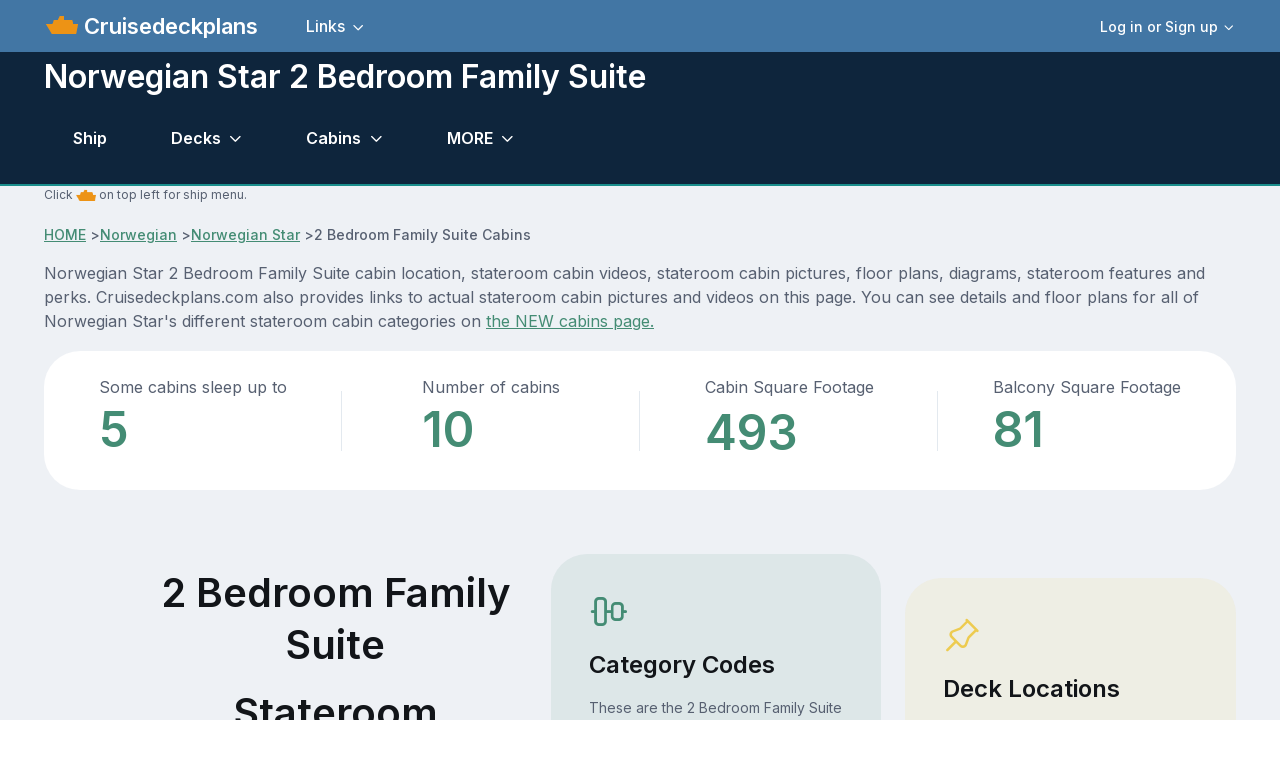

--- FILE ---
content_type: text/html; charset=UTF-8
request_url: https://www.cruisedeckplans.com/ships/category-detail.php?c=776
body_size: 11530
content:
<!DOCTYPE html>
<html lang="en">

<head>
<!-- Google tag (gtag.js) -->
<script async src="https://www.googletagmanager.com/gtag/js?id=G-BTP8HXJ5C2"></script>
<script>
  window.dataLayer = window.dataLayer || [];
  function gtag(){dataLayer.push(arguments);}
  gtag('js', new Date());

  gtag('config', 'G-BTP8HXJ5C2');
</script><!-- member no ad script -->
<script async src="https://cdn.fuseplatform.net/publift/tags/2/3740/fuse.js"></script><meta charset="utf-8">
<!-- SEO Meta Tags-->
<title>Norwegian Star 2 Bedroom Family Suite Details and Pictures</title>
<meta content="All the details for Norwegian Star 2 Bedroom Family Suite stateroom cabin category details including actual pictures and/or videos, diagrams and features." name="description" />
<meta content="Norwegian Star 2 Bedroom Family Suite,2 Bedroom Family Suite stateroom details with pictures, 2 Bedroom Family Suite cabin pictures" name="keywords" />
<link href="https://www.cruisedeckplans.com/ships/category-detail.php?c=776" rel="canonical" />
<meta content="Steve Millay" name="author">
<!-- Viewport-->
<meta content="width=device-width, initial-scale=1" name="viewport">
<!-- Favicon and Touch Icons-->
<link href="../assets/favicon/favicon.ico" rel="icon" sizes="32x32" type="image/png">
<meta content="white" name="theme-color">
<!-- Theme mode-->
<script>
      let mode = window.localStorage.getItem('mode'),
          root = document.getElementsByTagName('html')[0];
      if (mode !== undefined && mode === 'dark') {
        root.classList.add('dark-mode');
      } else {
        root.classList.remove('dark-mode');
      }
</script><!-- BEGIN PAGE LEVEL STYLES --><!-- Import Google Font-->
<link href="https://fonts.googleapis.com" rel="preconnect">
<link crossorigin="" href="https://fonts.gstatic.com" rel="preconnect">
<link id="google-font" href="https://fonts.googleapis.com/css2?family=Inter:wght@400;500;600;700;800&amp;display=swap" rel="stylesheet">
<!-- Vendor styles-->
<link href="../assets/vendor/swiper/swiper-bundle.min.css" media="screen" rel="stylesheet" />
<link href="../assets/vendor/lightgallery/css/lightgallery-bundle.min.css" media="screen" rel="stylesheet" />
<!-- Main Theme Styles + Bootstrap-->
<link href="../assets/css/theme2.min.css" media="screen" rel="stylesheet">
<link href="../assets/css/custom.css" media="screen" rel="stylesheet">
<link rel="stylesheet" href="../assets/bootstrap-icons/font/bootstrap-icons.css">

<link href="../assets/theme/global/scripts/magicthumb2017/magicthumb.css" rel="stylesheet" type="text/css">
<script src="../assets/theme/global/scripts/magicthumb2017/magicthumb.js" type="text/javascript"></script>
<link href="../assets/theme/global/scripts/swipebox-master/src/css/swipebox.css" rel="stylesheet">
<style type="text/css">
/*
SimpleYouTubePlayer
by John E Maddox
*/
/* === media list === */
/* BOF For demo, centers video list on screen */
#mList {
  max-width: 295px;
  margin: auto;
}
 @media screen and (orientation: landscape) and (min-width: 801px) {

#mList {
  max-width: 1600px;
}
}
/* EOF demo */
#mList A {
  margin-bottom:10px;
  width: 245px;
  height: 155px;
  line-height: 155px; /* match height */
  color: #FFF;
  font-weight: bold;
  text-align: center;
  text-decoration: none;
  border: 1px solid #000;
  display: inline-table;
}
/* media list title overlay */
#mList A DIV {
  visibility: visible;
  background: rgba(0, 0, 0, .8);
}
/* On hover actions */
#mList A:hover DIV { visibility: hidden; }
#mList A:hover { border: 1px solid #F00; }
/* === popup media player === */
/* background overlay */
#mPlayer {
  display: none;
  background: rgba(0, 0, 0, .8);
  position: fixed;
  width: 100%;
  height: 100%;
  z-index: 20;
  left: 0;
  top: 0;
}
/* video player */
#mPlayer DIV {
  position: fixed;
  background: #000;
  width: 300px; /* width of YouTube Player */
  height: 250px; /* height of YouTube Player */
  left: 10px; /* 280 is .5(560), centers x axis*/
  top: 100px; /* 157 is .5(315), centers y axis*/
}
/* video player */
 @media screen and (orientation: landscape) and (min-width: 361px) {
#mPlayer DIV {
  position: fixed;
  background: #000;
  width: 560px; /* width of YouTube Player */
  height: 315px; /* height of YouTube Player */
  left: 280px; /* 280 is .5(560), centers x axis*/
  top: 157px; /* 157 is .5(315), centers y axis*/
}
}
/* video player */
 @media screen and (orientation: landscape) and (min-width: 801px) {
#mPlayer DIV {
  position: fixed;
  background: #000;
  width: 560px; /* width of YouTube Player */
  height: 315px; /* height of YouTube Player */
  left: calc(50vw - 280px); /* 280 is .5(560), centers x axis*/
  top: calc(50vh - 157px); /* 157 is .5(315), centers y axis*/
}
}
</style>
<style type="text/css">
.nav {
    --ar-nav-link-active-color: #fff;
    --ar-nav-link-hover-color: #fff;
}
</style>
</head>
<!-- Body-->
<body>
<script src="../assets/theme/global/scripts/wz_tooltip.js" type="text/javascript"></script>
<!-- Page wrapper-->
    <main class="page-wrapper">
      <div>
		  <!-- Header/Navbar --><header class="navbar navbar-expand-lg fixed-top" style="background-color: #4276A4">
	<div class="container">
		<img width="32px" height="32px" alt="ship menu" data-bs-target="#offcanvasship" data-bs-toggle="offcanvas" src="../assets/img/menu3.png" title="Ship Menu">
		<a class="navbar-brand pe-sm-3" href="index.php">&nbsp;Cruisedeckplans</a>
		<!-- User signed in state. Account dropdown on screens > 576px-->		<div class="dropdown nav d-none d-sm-block order-lg-3">
			<a aria-expanded="false" class="nav-link d-flex align-items-center p-0" data-bs-toggle="dropdown" href="#">
			<div class="ps-2">
				<div class="fs-sm dropdown-toggle">
					Log in or Sign up</div>
			</div>
			</a>
			<div class="dropdown-menu dropdown-menu-end my-1" style="padding: 5px">
				<a class="dropdown-item" href="signin.php">
				<i class="ai-login fs-lg opacity-70 me-2"></i>Log in</a>
				<a class="dropdown-item" href="signup.php">
				<i class="ai-login fs-lg opacity-70 me-2"></i>Sign Up</a>
				<div class="dropdown-divider">
				</div>
				<div class="form-check form-switch mode-switch order-lg-2 me-3 me-lg-4 ms-auto" data-bs-toggle="mode">
&nbsp;&nbsp;&nbsp;&nbsp;
					<input id="theme-mode" class="form-check-input" type="checkbox">
					<label class="form-check-label" for="theme-mode">
					<i class="ai-sun fs-lg"></i></label>
					<label class="form-check-label" for="theme-mode">
					<i class="ai-moon fs-lg"></i></label></div>
			</div>
		</div>
		            <button class="navbar-toggler ms-sm-3" type="button" data-bs-toggle="collapse" data-bs-target="#navbarNav"><span class="navbar-toggler-icon"></span></button>
            <nav class="collapse navbar-collapse" id="navbarNav">
              <ul class="navbar-nav navbar-nav-scroll me-auto" style="--ar-scroll-height: 520px;">
				<li class="nav-item dropdown">
				<a aria-expanded="false" class="nav-link dropdown-toggle" data-bs-auto-close="outside" data-bs-toggle="dropdown" href="#">
				Links</a>
				<ul class="dropdown-menu">
					<li><a class="dropdown-item" href="contributor-all.php">Contributors photo pages</a></li>
					<li><a class="dropdown-item" href="nclcabins.php">NCL Staterooms</a></li>
					<li><a class="dropdown-item" href="allships.php">Master ship list</a></li>
					<li><a class="dropdown-item" href="memorylane.php">Old ships</a></li>
					<li><a class="dropdown-item" href="compare.php">Compare Staterooms</a></li>
					<li><a class="dropdown-item" href="compare-ships.php">Compare Ships</a></li>
					<li><a class="dropdown-item" href="blog-home.php">Blogs</a></li>
					<li><a class="dropdown-item" href="contact.php">Contact</a></li>
					<li><a class="dropdown-item" href="about.php">Privacy and Terms</a></li>
					<li><a class="dropdown-item" href="upload-cabin-pics.php">Upload 
					Pictures/Videos</a></li>
					<li><a rel="nofollow" class="dropdown-item" href="../DP/member/">Old Member Site</a></li>
				</ul>
				</li>
								<!-- User signed in state. Account dropdown on screens < 576px-->
				<li class="nav-item dropdown d-sm-none border-top mt-2 pt-2">
				<a aria-expanded="false" class="nav-link" data-bs-toggle="dropdown" href="#">
				<div class="ps-2">
					<div class="fs-sm dropdown-toggle">
						Login or Signup</div>
				</div>
				</a>
				<div class="dropdown-menu">
					<a class="dropdown-item" href="signin.php">Login</a>
					<a class="dropdown-item" href="signup.php">Sign Up</a>
				</div>
				</li>
							</ul>
		</nav>
	</div>
</header>
</div>
<!-- Page content-->
<section class="bg-dark position-relative pt-5" style="border-bottom: 2px; border-bottom-color: #1A8E8C; border-bottom-style: solid">
	<div class="d-none d-dark-mode-block position-absolute top-0 start-0 w-100 h-100" style="background-color: rgba(255,255,255, .02)">
	</div>
	<div class="container dark-mode position-relative zindex-2 pt-2 mb-1 mb-sm-1">
		<div class="row pb-0 mb-sm-0 mb-0">
			<div class="col-lg-10 col-xl-9">
				<h2 class="display6 pb-0 pb-sm-0">Norwegian Star&nbsp;2 Bedroom Family Suite</h2>
			</div>
		</div>
<!-- enter page menu here -->
<!-- Portal form-->
			<!-- Nav tabs -->
			<ul class="nav nav-tabs navbar-expand-lg" role="tablist">
				<li class="nav-item">
				<a class="nav-link" href="Norwegian-Star" tabindex="-1">
				Ship</a> </li>
<li class="nav-item dropdown">
<a aria-expanded="false" class="nav-link dropdown-toggle" data-bs-auto-close="outside" data-bs-toggle="dropdown" href="#">
Decks</a>
<ul class="dropdown-menu">
				
<li><a class="dropdown-item" href="deckbydeck.php?ship=Norwegian-Star&deck=4">Deck 4</a></li>
				
<li><a class="dropdown-item" href="deckbydeck.php?ship=Norwegian-Star&deck=5">Deck 5</a></li>
				
<li><a class="dropdown-item" href="deckbydeck.php?ship=Norwegian-Star&deck=6">Deck 6</a></li>
				
<li><a class="dropdown-item" href="deckbydeck.php?ship=Norwegian-Star&deck=7">Deck 7</a></li>
				
<li><a class="dropdown-item" href="deckbydeck.php?ship=Norwegian-Star&deck=8">Deck 8</a></li>
				
<li><a class="dropdown-item" href="deckbydeck.php?ship=Norwegian-Star&deck=9">Deck 9</a></li>
				
<li><a class="dropdown-item" href="deckbydeck.php?ship=Norwegian-Star&deck=10">Deck 10</a></li>
				
<li><a class="dropdown-item" href="deckbydeck.php?ship=Norwegian-Star&deck=11">Deck 11</a></li>
				
<li><a class="dropdown-item" href="deckbydeck.php?ship=Norwegian-Star&deck=12">Deck 12</a></li>
				
<li><a class="dropdown-item" href="deckbydeck.php?ship=Norwegian-Star&deck=13">Deck 13</a></li>
				
<li><a class="dropdown-item" href="deckbydeck.php?ship=Norwegian-Star&deck=14">Deck 14</a></li>
</ul>
</li>
<li class="nav-item dropdown">
<a aria-expanded="false" class="nav-link dropdown-toggle" data-bs-auto-close="outside" data-bs-toggle="dropdown" href="#">
Cabins</a>
<ul class="dropdown-menu">
<li><a class="dropdown-item" href="cabins.php?ship=Norwegian-Star">Click here for ALL</a></li>
				
<li><a class="dropdown-item" href="category-detail.php?ship=Norwegian-Star&c=784">Interior</a></li>
				
<li><a class="dropdown-item" href="category-detail.php?ship=Norwegian-Star&c=783">Oceanview</a></li>
				
<li><a class="dropdown-item" href="category-detail.php?ship=Norwegian-Star&c=782">Balcony</a></li>
				
<li><a class="dropdown-item" href="category-detail.php?ship=Norwegian-Star&c=778">Club Suite</a></li>
				
<li><a class="dropdown-item" href="category-detail.php?ship=Norwegian-Star&c=781">Family Suite</a></li>
				
<li><a class="dropdown-item" href="category-detail.php?ship=Norwegian-Star&c=780">Family Suite with balcony</a></li>
				
<li><a class="dropdown-item" href="category-detail.php?ship=Norwegian-Star&c=777">Penthouse</a></li>
				
<li><a class="dropdown-item" href="category-detail.php?ship=Norwegian-Star&c=776">2 Bedroom Family Suite</a></li>
				
<li><a class="dropdown-item" href="category-detail.php?ship=Norwegian-Star&c=775">Owners Suite</a></li>
				
<li><a class="dropdown-item" href="category-detail.php?ship=Norwegian-Star&c=779">Deluxe Owner Suite</a></li>
				
<li><a class="dropdown-item" href="category-detail.php?ship=Norwegian-Star&c=774">Garden Villa</a></li>
</ul>
</li>				
<!-- other drop down-->
<li class="nav-item dropdown">
<a aria-expanded="false" class="nav-link dropdown-toggle" data-bs-auto-close="outside" data-bs-toggle="dropdown" title="Other Cruisedeckplans.com features" href="#">
MORE</a>
<ul class="dropdown-menu">		
<li><a class="dropdown-item" href="info.php?ship=Norwegian-Star">Ship info and tracking</a></li>
<li><a class="dropdown-item" href="pictures.php?ship=Norwegian-Star">Ship Pics</a></li>
<li><a class="dropdown-item" href="dragdeck.php?ship=Norwegian-Star&zoom=1">Drag Decks</a></li>
<li><a class="dropdown-item" href="cabin-check.php?ship=Norwegian-Star">Cabin Check</a></li>
<!-- start obstructed view menu item -->
<li><a class="dropdown-item" href="packgoprint-all.php?ship=Norwegian-Star" target="_blank">Deck PDF</a></li>
</ul>
</li>
<!-- end other drop down -->
			</ul>
			<!-- Tabs content -->
<!-- end page menu here -->		
	</div>
</section>
<section class="container">
	<p class="fs-xs">Click
	<img alt="ship icon" height="20" src="../assets/img/menu3.png" width="20"> on top 
	left for ship menu. </p>
				<!-- Breadcrumb-->
				<nav aria-label="breadcrumb">
					<ol class="pt-0 pb-0 breadcrumb">
						<li><a href="index.php">HOME</a></li>&nbsp;>
						<li><a href="cruiseline.php?line=Norwegian">Norwegian</a></li>&nbsp;>
						<li><a href="Norwegian-Star">Norwegian Star</a></li>&nbsp;>
						<li aria-current="page" class="active">2 Bedroom Family Suite Cabins</li>
					</ol>
				</nav>	
	<p>Norwegian Star 2 Bedroom Family Suite cabin location, stateroom cabin videos, stateroom cabin pictures, floor plans, diagrams, stateroom features and perks.  Cruisedeckplans.com also provides
	links to actual stateroom cabin pictures and videos on this page.  You can see details and floor plans for all of Norwegian Star's different stateroom cabin categories on <a href="cabins.php?ship=Norwegian-Star">the NEW cabins page.</a></p>
</section>										
      <!-- Stats-->
      <section class="container">
        <div class="bg-light rounded-5">
          <div class="row row-cols-2 row-cols-md-4 g-0">
            <div class="col d-md-flex justify-content-center text-center text-md-start position-relative">
              <div class="position-absolute top-50 end-0 translate-middle-y border-end" style="height: 60px;"></div>
              <div class="p-3 px-sm-0 py-sm-4">
                <span>Some cabins sleep up to</span><div class="h2 display-5 text-primary mb-0">5</div>
              </div>
            </div>
            <div class="col d-md-flex justify-content-center text-center text-md-start position-relative">
              <div class="position-absolute top-50 end-0 translate-middle-y border-end d-none d-md-block" style="height: 60px;"></div>
              <div class="p-3 px-sm-0 py-sm-4">
                <span>Number of cabins</span><div class="h2 display-5 text-primary mb-0">10</div>
              </div>
            </div>
            <div class="col d-md-flex justify-content-center text-center text-md-start position-relative">
              <div class="position-absolute top-50 end-0 translate-middle-y border-end" style="height: 60px;"></div>
              <div class="p-3 px-sm-0 py-sm-4">
                <span>Cabin Square Footage</span><div class="h6 display-5 text-primary mb-0">493</div>
              </div>
            </div>
            <div class="col d-md-flex justify-content-center text-center text-md-start position-relative">
              <div class="p-3 px-sm-0 py-sm-4">
                <span>Balcony Square Footage</span><div class="h2 display-5 text-primary mb-0">81</div>
              </div>
            </div>
            
          </div>
        </div>
      </section>
<!-- end stats-->
<!-- new section here-->
<!-- Services -->
<section class="container py-2 my-md-2 my-lg-3 my-xl-4 my-xxl-5">
	<div class="row align-items-center py-1 py-sm-3 py-md-4 my-lg-2">
		<div class="col-lg-4 offset-xl-1">
			<h2 class="h1 text-center">2 Bedroom Family Suite</h2>
			<h2 class="h1 text-center">Stateroom Features</h2>
			<!-- Show on screens > 992px -->
<ul class="list-unstyled d-lg-block pb-3 mb-3 mb-lg-4">
<li class="d-flex pt-2">
<i class="ai-check-alt fs-4 text-primary mt-n1 me-2"></i>Private balcony</li>				
<li class="d-flex pt-2">
<i class="ai-check-alt fs-4 text-primary mt-n1 me-2"></i>Living room</li>				
<li class="d-flex pt-2">
<i class="ai-check-alt fs-4 text-primary mt-n1 me-2"></i>Mini-bar</li>				
<li class="d-flex pt-2">
<i class="ai-check-alt fs-4 text-primary mt-n1 me-2"></i>Dining area</li>				
<li class="d-flex pt-2">
<i class="ai-check-alt fs-4 text-primary mt-n1 me-2"></i>Refrigerator</li>				
<li class="d-flex pt-2">
<i class="ai-check-alt fs-4 text-primary mt-n1 me-2"></i>CD/DVD player, television, safe</li>				
<li class="d-flex pt-2">
<i class="ai-check-alt fs-4 text-primary mt-n1 me-2"></i>Separate bedroom with queen-sized bed</li>				
<li class="d-flex pt-2">
<i class="ai-check-alt fs-4 text-primary mt-n1 me-2"></i>Luxury bathroom with whirlpool tub and separate shower</li>				
<li class="d-flex pt-2">
<i class="ai-check-alt fs-4 text-primary mt-n1 me-2"></i>Second smaller bedroom with bath and shower</li>				
<li class="d-flex pt-2">
<i class="ai-check-alt fs-4 text-primary mt-n1 me-2"></i>Hairdryer</li>				
</ul>
			<a class="btn btn-primary d-none d-lg-inline-flex" href="cabin-pick.php?c=776" title="Click for cabins in this category we have pics/videos for">List of cabins with pictures</a> </div>
		<div class="col-lg-8 col-xl-7 col-xxl-6">
			<div class="row row-cols-1 row-cols-sm-2">
				<div class="col">
					<div class="card border-0 bg-primary bg-opacity-10">
						<div class="card-body">
						<i class="ai-vertical-align-center fs-1 text-primary d-block mb-3"></i>
							<h3 class="h4">Category Codes</h3>
							<p class="fs-sm">These are the 2 Bedroom Family Suite category codes the cruise lines uses to define the cabin type.  Typically lists most desirable first.<br>
<br><p style="color: black; text-align: center; float: left; min-width: 75px; background-image: url('../DP/ships/Norwegian-Star/images/CS4.gif')">
<a style="color: black" title="Category S4: 2-Bedroom Family Suite with Balcony">S4</a></p><p>&nbsp;&nbsp;&nbsp;2-Bedroom Family Suite with Balcony</p>
</p>
						</div>
					</div>
					<div class="card border-0 bg-info bg-opacity-10 mt-4">
						<div class="card-body">
							<i class="ai-gift fs-1 text-info d-block mb-3">
							</i>
							<h3 class="h4">Perks</h3>
							<p class="fs-sm">
 Butler Service / Concierge Service / Priority Check In / Priority Debarkation / Priority Tender Boarding / Welcome Champagne / Thick Cotton Robes / Pillow Menu / Espresso & Cappuccino machine / Special suite menus / Bliss collection pillow-top mattress / Treats delivered to door every night /<!--end perks-->
</p>
						</div>
					</div>
				</div>
				<div class="col pt-lg-3">
					<div class="card border-0 bg-warning bg-opacity-10 mt-2 mt-sm-0 mt-lg-2">
						<div class="card-body">
						<i class="ai-pin fs-1 text-warning d-block mb-3"></i>
							<h3 class="h4">Deck Locations</h3>							
Listing of decks with 2 Bedroom Family Suite cabins and category codes available on those decks:<br><p><a title="click to go to deck page" href="deckbydeck.php?ship=Norwegian-Star&deck=11">Deck 11</a>&nbsp;</p>
<p style="color:black;text-align:center;float:left;background-image:url('../DP/ships/Norwegian-Star/images/CS4.gif')"><a style="color:black">S4&nbsp;</a></p>
<p style="clear:left"></p>  							
						</div>
					</div>
   
					
					
					
					
				</div>
			</div>
		</div>
	</div>
</section>
<!-- member no ad script -->

<section class="container">
<div class="justify-content-center" style="min-height:260px">
<!-- GAM 71161633/CRSDCKPLNS_cruisedeckplans/f_hrec_1 -->
<div data-fuse="23198186668"></div>
<!-- GAM 71161633/CRSDCKPLNS_cruisedeckplans/f_mrec_1 -->
<div data-fuse="23198186503"></div>
</div>
</section><br>
<br>
<section class="container">
<div class="card border-0">
  <div class="card-body" style="padding-left:5px;padding-right:5px">
  <h2>2 Bedroom Family Suite Typical Floor Plans</h2>
  <i>Floor plans may not represent actual stateroom.  Click to zoom.</i><br>
<div style="float:left;padding:5px"><b>2 Bedroom Family Suite with Balcony</b><br><a class="MagicThumb" href="../assets/floors/2/web/1008-1.webp" onerror="this.onerror=null; this.src='../../assets/floors/2/org/1008-1.jpg'"data-options="lazyLoad:true;expandAlign:image;buttons:off;expandTrigger:click;hint:off">
<img width="250px" class="maindiagramx" src="../assets/floors/2/webp-sm/1008-1.webp" onerror="this.onerror=null; this.src='../../assets/floors/2/thb/1008-1.jpg'" alt="Norwegian Star Penthouse Larger Layout" title="Norwegian Star Penthouse Larger Layout"></a></div>

</div></div>
</section><br><br><br>

<!-- end new section -->
						
<!-- end details --><br><br>
<!-- cabin pictures -->
<section class="container">

<!-- Alternative card style: no border + gray background -->
<div class="card border-0 bg-secondary">
  <div class="card-body" style="padding-left:5px;padding-right:5px">
    <h4 class="card-title">Norwegian Star&nbsp;2 Bedroom Family Suite pictures</h4>
    <p class="card-text">These are up to 30 newest stateroom pictures from our collection of cabin pictures.  Click on images below for larger image and slide show. <br><a href="cabin-pick.php?c=776">For specific cabin pictures and videos click here.</a>
    <br>
    <!-- member no ad script -->

    
    
    <br>
<a href="../DP/cabinpics/446/web/NorPen110-24301-1767020883.webp" alt="Penthouse Larger Stateroom Picture 1" title="2 Bedroom Family Suite Stateroom Picture  1 Photo courtesy of Laura W Mullinax. (Use arrow keys to scroll)" class="swipebox" rel="Norwegian Star">
<img alt="Penthouse Larger Stateroom Picture" title="2 Bedroom Family Suite Stateroom Picture  1 Photo courtesy of Laura W Mullinax." src="../DP/cabinpics/446/thb/NorPen110-24301-1767020883.jpg" width="135px" height="90px"></a>
<a href="../DP/cabinpics/446/web/NorPen110-84512-1767020882.webp" alt="Penthouse Larger Stateroom Picture 2" title="2 Bedroom Family Suite Stateroom Picture  2 Photo courtesy of Laura W Mullinax. (Use arrow keys to scroll)" class="swipebox" rel="Norwegian Star">
<img alt="Penthouse Larger Stateroom Picture" title="2 Bedroom Family Suite Stateroom Picture  2 Photo courtesy of Laura W Mullinax." src="../DP/cabinpics/446/thb/NorPen110-84512-1767020882.jpg" width="135px" height="90px"></a>
<a href="../DP/cabinpics/446/web/NorPen110-77319-1767020881.webp" alt="Penthouse Larger Stateroom Picture 3" title="2 Bedroom Family Suite Stateroom Picture  3 Photo courtesy of Laura W Mullinax. (Use arrow keys to scroll)" class="swipebox" rel="Norwegian Star">
<img alt="Penthouse Larger Stateroom Picture" title="2 Bedroom Family Suite Stateroom Picture  3 Photo courtesy of Laura W Mullinax." src="../DP/cabinpics/446/thb/NorPen110-77319-1767020881.jpg" width="135px" height="90px"></a>
<a href="../DP/cabinpics/446/web/NorPen110-71437-1767020880.webp" alt="Penthouse Larger Stateroom Picture 4" title="2 Bedroom Family Suite Stateroom Picture  4 Photo courtesy of Laura W Mullinax. (Use arrow keys to scroll)" class="swipebox" rel="Norwegian Star">
<img alt="Penthouse Larger Stateroom Picture" title="2 Bedroom Family Suite Stateroom Picture  4 Photo courtesy of Laura W Mullinax." src="../DP/cabinpics/446/thb/NorPen110-71437-1767020880.jpg" width="135px" height="90px"></a>
<a href="../DP/cabinpics/446/web/NorPen110-81451-1767020880.webp" alt="Penthouse Larger Stateroom Picture 5" title="2 Bedroom Family Suite Stateroom Picture  5 Photo courtesy of Laura W Mullinax. (Use arrow keys to scroll)" class="swipebox" rel="Norwegian Star">
<img alt="Penthouse Larger Stateroom Picture" title="2 Bedroom Family Suite Stateroom Picture  5 Photo courtesy of Laura W Mullinax." src="../DP/cabinpics/446/thb/NorPen110-81451-1767020880.jpg" width="135px" height="90px"></a>
<a href="../DP/cabinpics/446/web/NorPen110-23570-1767020879.webp" alt="Penthouse Larger Stateroom Picture 6" title="2 Bedroom Family Suite Stateroom Picture  6 Photo courtesy of Laura W Mullinax. (Use arrow keys to scroll)" class="swipebox" rel="Norwegian Star">
<img alt="Penthouse Larger Stateroom Picture" title="2 Bedroom Family Suite Stateroom Picture  6 Photo courtesy of Laura W Mullinax." src="../DP/cabinpics/446/thb/NorPen110-23570-1767020879.jpg" width="135px" height="90px"></a>
<a href="../DP/cabinpics/446/web/NorPen110-47477-1767020878.webp" alt="Penthouse Larger Stateroom Picture 7" title="2 Bedroom Family Suite Stateroom Picture  7 Photo courtesy of Laura W Mullinax. (Use arrow keys to scroll)" class="swipebox" rel="Norwegian Star">
<img alt="Penthouse Larger Stateroom Picture" title="2 Bedroom Family Suite Stateroom Picture  7 Photo courtesy of Laura W Mullinax." src="../DP/cabinpics/446/thb/NorPen110-47477-1767020878.jpg" width="135px" height="90px"></a>
<a href="../DP/cabinpics/446/web/NorPen110-36379-1767020877.webp" alt="Penthouse Larger Stateroom Picture 8" title="2 Bedroom Family Suite Stateroom Picture  8 Photo courtesy of Laura W Mullinax. (Use arrow keys to scroll)" class="swipebox" rel="Norwegian Star">
<img alt="Penthouse Larger Stateroom Picture" title="2 Bedroom Family Suite Stateroom Picture  8 Photo courtesy of Laura W Mullinax." src="../DP/cabinpics/446/thb/NorPen110-36379-1767020877.jpg" width="135px" height="90px"></a>
<a href="../DP/cabinpics/446/web/NorPen110-7372-1767020876.webp" alt="Penthouse Larger Stateroom Picture 9" title="2 Bedroom Family Suite Stateroom Picture  9 Photo courtesy of Laura W Mullinax. (Use arrow keys to scroll)" class="swipebox" rel="Norwegian Star">
<img alt="Penthouse Larger Stateroom Picture" title="2 Bedroom Family Suite Stateroom Picture  9 Photo courtesy of Laura W Mullinax." src="../DP/cabinpics/446/thb/NorPen110-7372-1767020876.jpg" width="135px" height="90px"></a>
<a href="../DP/cabinpics/446/web/NorPen110-29114-1767020875.webp" alt="Penthouse Larger Stateroom Picture 10" title="2 Bedroom Family Suite Stateroom Picture  10 Photo courtesy of Laura W Mullinax. (Use arrow keys to scroll)" class="swipebox" rel="Norwegian Star">
<img alt="Penthouse Larger Stateroom Picture" title="2 Bedroom Family Suite Stateroom Picture  10 Photo courtesy of Laura W Mullinax." src="../DP/cabinpics/446/thb/NorPen110-29114-1767020875.jpg" width="135px" height="90px"></a>
<a href="../DP/cabinpics/446/web/NorPen110-15439-1767020874.webp" alt="Penthouse Larger Stateroom Picture 11" title="2 Bedroom Family Suite Stateroom Picture  11 Photo courtesy of Laura W Mullinax. (Use arrow keys to scroll)" class="swipebox" rel="Norwegian Star">
<img alt="Penthouse Larger Stateroom Picture" title="2 Bedroom Family Suite Stateroom Picture  11 Photo courtesy of Laura W Mullinax." src="../DP/cabinpics/446/thb/NorPen110-15439-1767020874.jpg" width="135px" height="90px"></a>
<a href="../DP/cabinpics/446/web/NorPen110-87896-1767020874.webp" alt="Penthouse Larger Stateroom Picture 12" title="2 Bedroom Family Suite Stateroom Picture  12 Photo courtesy of Laura W Mullinax. (Use arrow keys to scroll)" class="swipebox" rel="Norwegian Star">
<img alt="Penthouse Larger Stateroom Picture" title="2 Bedroom Family Suite Stateroom Picture  12 Photo courtesy of Laura W Mullinax." src="../DP/cabinpics/446/thb/NorPen110-87896-1767020874.jpg" width="135px" height="90px"></a>
<a href="../DP/cabinpics/446/web/NorPen110-80614-1767020873.webp" alt="Penthouse Larger Stateroom Picture 13" title="2 Bedroom Family Suite Stateroom Picture  13 Photo courtesy of Laura W Mullinax. (Use arrow keys to scroll)" class="swipebox" rel="Norwegian Star">
<img alt="Penthouse Larger Stateroom Picture" title="2 Bedroom Family Suite Stateroom Picture  13 Photo courtesy of Laura W Mullinax." src="../DP/cabinpics/446/thb/NorPen110-80614-1767020873.jpg" width="135px" height="90px"></a>
<a href="../DP/cabinpics/446/web/NorPen110-23987-1767020872.webp" alt="Penthouse Larger Stateroom Picture 14" title="2 Bedroom Family Suite Stateroom Picture  14 Photo courtesy of Laura W Mullinax. (Use arrow keys to scroll)" class="swipebox" rel="Norwegian Star">
<img alt="Penthouse Larger Stateroom Picture" title="2 Bedroom Family Suite Stateroom Picture  14 Photo courtesy of Laura W Mullinax." src="../DP/cabinpics/446/thb/NorPen110-23987-1767020872.jpg" width="135px" height="90px"></a>
<a href="../DP/cabinpics/446/web/NorPen110-7880-1767020871.webp" alt="Penthouse Larger Stateroom Picture 15" title="2 Bedroom Family Suite Stateroom Picture  15 Photo courtesy of Laura W Mullinax. (Use arrow keys to scroll)" class="swipebox" rel="Norwegian Star">
<img alt="Penthouse Larger Stateroom Picture" title="2 Bedroom Family Suite Stateroom Picture  15 Photo courtesy of Laura W Mullinax." src="../DP/cabinpics/446/thb/NorPen110-7880-1767020871.jpg" width="135px" height="90px"></a>
<a href="../DP/cabinpics/446/web/NorPen110-16819-1767020870.webp" alt="Penthouse Larger Stateroom Picture 16" title="2 Bedroom Family Suite Stateroom Picture  16 Photo courtesy of Laura W Mullinax. (Use arrow keys to scroll)" class="swipebox" rel="Norwegian Star">
<img alt="Penthouse Larger Stateroom Picture" title="2 Bedroom Family Suite Stateroom Picture  16 Photo courtesy of Laura W Mullinax." src="../DP/cabinpics/446/thb/NorPen110-16819-1767020870.jpg" width="135px" height="90px"></a>
<a href="../DP/cabinpics/446/web/NorPen110-99578-1767020869.webp" alt="Penthouse Larger Stateroom Picture 17" title="2 Bedroom Family Suite Stateroom Picture  17 Photo courtesy of Laura W Mullinax. (Use arrow keys to scroll)" class="swipebox" rel="Norwegian Star">
<img alt="Penthouse Larger Stateroom Picture" title="2 Bedroom Family Suite Stateroom Picture  17 Photo courtesy of Laura W Mullinax." src="../DP/cabinpics/446/thb/NorPen110-99578-1767020869.jpg" width="135px" height="90px"></a>
<a href="../DP/cabinpics/446/web/NorPen110-74738-1767020869.webp" alt="Penthouse Larger Stateroom Picture 18" title="2 Bedroom Family Suite Stateroom Picture  18 Photo courtesy of Laura W Mullinax. (Use arrow keys to scroll)" class="swipebox" rel="Norwegian Star">
<img alt="Penthouse Larger Stateroom Picture" title="2 Bedroom Family Suite Stateroom Picture  18 Photo courtesy of Laura W Mullinax." src="../DP/cabinpics/446/thb/NorPen110-74738-1767020869.jpg" width="135px" height="90px"></a>
<a href="../DP/cabinpics/412/web/NorPen115-19537-1741549932.webp" alt="Penthouse Larger Stateroom Picture 19" title="2 Bedroom Family Suite Stateroom Picture  19 Photo courtesy of Angel Meinecke. (Use arrow keys to scroll)" class="swipebox" rel="Norwegian Star">
<img alt="Penthouse Larger Stateroom Picture" title="2 Bedroom Family Suite Stateroom Picture  19 Photo courtesy of Angel Meinecke." src="../DP/cabinpics/412/thb/NorPen115-19537-1741549932.jpg" width="135px" height="90px"></a>
<a href="../DP/cabinpics/412/web/NorPen115-85565-1741549919.webp" alt="Penthouse Larger Stateroom Picture 20" title="2 Bedroom Family Suite Stateroom Picture  20 Photo courtesy of Angel Meinecke. (Use arrow keys to scroll)" class="swipebox" rel="Norwegian Star">
<img alt="Penthouse Larger Stateroom Picture" title="2 Bedroom Family Suite Stateroom Picture  20 Photo courtesy of Angel Meinecke." src="../DP/cabinpics/412/thb/NorPen115-85565-1741549919.jpg" width="135px" height="90px"></a>
<a href="../DP/cabinpics/412/web/NorPen115-55293-1741549909.webp" alt="Penthouse Larger Stateroom Picture 21" title="2 Bedroom Family Suite Stateroom Picture  21 Photo courtesy of Angel Meinecke. (Use arrow keys to scroll)" class="swipebox" rel="Norwegian Star">
<img alt="Penthouse Larger Stateroom Picture" title="2 Bedroom Family Suite Stateroom Picture  21 Photo courtesy of Angel Meinecke." src="../DP/cabinpics/412/thb/NorPen115-55293-1741549909.jpg" width="135px" height="90px"></a>
<a href="../DP/cabinpics/412/web/NorPen115-28620-1741549901.webp" alt="Penthouse Larger Stateroom Picture 22" title="2 Bedroom Family Suite Stateroom Picture  22 Photo courtesy of Angel Meinecke. (Use arrow keys to scroll)" class="swipebox" rel="Norwegian Star">
<img alt="Penthouse Larger Stateroom Picture" title="2 Bedroom Family Suite Stateroom Picture  22 Photo courtesy of Angel Meinecke." src="../DP/cabinpics/412/thb/NorPen115-28620-1741549901.jpg" width="135px" height="90px"></a>
<a href="../DP/cabinpics/412/web/NorPen115-1395-1741549891.webp" alt="Penthouse Larger Stateroom Picture 23" title="2 Bedroom Family Suite Stateroom Picture  23 Photo courtesy of Angel Meinecke. (Use arrow keys to scroll)" class="swipebox" rel="Norwegian Star">
<img alt="Penthouse Larger Stateroom Picture" title="2 Bedroom Family Suite Stateroom Picture  23 Photo courtesy of Angel Meinecke." src="../DP/cabinpics/412/thb/NorPen115-1395-1741549891.jpg" width="135px" height="90px"></a>
<a href="../DP/cabinpics/412/web/NorPen115-5989-1741549883.webp" alt="Penthouse Larger Stateroom Picture 24" title="2 Bedroom Family Suite Stateroom Picture  24 Photo courtesy of Angel Meinecke. (Use arrow keys to scroll)" class="swipebox" rel="Norwegian Star">
<img alt="Penthouse Larger Stateroom Picture" title="2 Bedroom Family Suite Stateroom Picture  24 Photo courtesy of Angel Meinecke." src="../DP/cabinpics/412/thb/NorPen115-5989-1741549883.jpg" width="135px" height="90px"></a>
<a href="../DP/cabinpics/412/web/NorPen115-36262-1741549875.webp" alt="Penthouse Larger Stateroom Picture 25" title="2 Bedroom Family Suite Stateroom Picture  25 Photo courtesy of Angel Meinecke. (Use arrow keys to scroll)" class="swipebox" rel="Norwegian Star">
<img alt="Penthouse Larger Stateroom Picture" title="2 Bedroom Family Suite Stateroom Picture  25 Photo courtesy of Angel Meinecke." src="../DP/cabinpics/412/thb/NorPen115-36262-1741549875.jpg" width="135px" height="90px"></a>
<a href="../DP/cabinpics/412/web/NorPen115-45701-1741549866.webp" alt="Penthouse Larger Stateroom Picture 26" title="2 Bedroom Family Suite Stateroom Picture  26 Photo courtesy of Angel Meinecke. (Use arrow keys to scroll)" class="swipebox" rel="Norwegian Star">
<img alt="Penthouse Larger Stateroom Picture" title="2 Bedroom Family Suite Stateroom Picture  26 Photo courtesy of Angel Meinecke." src="../DP/cabinpics/412/thb/NorPen115-45701-1741549866.jpg" width="135px" height="90px"></a>
<a href="../DP/cabinpics/412/web/NorPen115-45917-1741549858.webp" alt="Penthouse Larger Stateroom Picture 27" title="2 Bedroom Family Suite Stateroom Picture  27 Photo courtesy of Angel Meinecke. (Use arrow keys to scroll)" class="swipebox" rel="Norwegian Star">
<img alt="Penthouse Larger Stateroom Picture" title="2 Bedroom Family Suite Stateroom Picture  27 Photo courtesy of Angel Meinecke." src="../DP/cabinpics/412/thb/NorPen115-45917-1741549858.jpg" width="135px" height="90px"></a>
<a href="../DP/cabinpics/412/web/NorPen115-78274-1741549850.webp" alt="Penthouse Larger Stateroom Picture 28" title="2 Bedroom Family Suite Stateroom Picture  28 Photo courtesy of Angel Meinecke. (Use arrow keys to scroll)" class="swipebox" rel="Norwegian Star">
<img alt="Penthouse Larger Stateroom Picture" title="2 Bedroom Family Suite Stateroom Picture  28 Photo courtesy of Angel Meinecke." src="../DP/cabinpics/412/thb/NorPen115-78274-1741549850.jpg" width="135px" height="90px"></a>
<a href="../DP/cabinpics/412/web/NorPen115-15973-1741549842.webp" alt="Penthouse Larger Stateroom Picture 29" title="2 Bedroom Family Suite Stateroom Picture  29 Photo courtesy of Angel Meinecke. (Use arrow keys to scroll)" class="swipebox" rel="Norwegian Star">
<img alt="Penthouse Larger Stateroom Picture" title="2 Bedroom Family Suite Stateroom Picture  29 Photo courtesy of Angel Meinecke." src="../DP/cabinpics/412/thb/NorPen115-15973-1741549842.jpg" width="135px" height="90px"></a>
<a href="../DP/cabinpics/412/web/NorPen115-85800-1741549835.webp" alt="Penthouse Larger Stateroom Picture 30" title="2 Bedroom Family Suite Stateroom Picture  30 Photo courtesy of Angel Meinecke. (Use arrow keys to scroll)" class="swipebox" rel="Norwegian Star">
<img alt="Penthouse Larger Stateroom Picture" title="2 Bedroom Family Suite Stateroom Picture  30 Photo courtesy of Angel Meinecke." src="../DP/cabinpics/412/thb/NorPen115-85800-1741549835.jpg" width="135px" height="90px"></a>
  </p>
  </div>
</div><br>
</section>
<!-- end cabin pics -->
<!-- remove section below for members -->
<!-- member no ad script -->
<section class="container">
<div class="justify-content-center" style="min-height:260px">
<!-- GAM 71161633/CRSDCKPLNS_cruisedeckplans/f_hrec_2 -->
<div data-fuse="23198107068"></div></div>
</section><br><br>

<!-- videos -->
<section class="container">
<!-- Alternative card style: no border + gray background -->
<div class="card border-0 bg-secondary">
  <div class="card-body">
    <h4 class="card-title">Norwegian Star&nbsp;2 Bedroom Family Suite stateroom videos</h4>
    <p class="card-text">Scroll over cabin (stateroom) tiles below to click and watch videos.  Cruisedeckplans.com shows up to 10 of the most recent videos added to our collection on
    this page. Be sure to click the link in the section below to see other cabins we have videos for.
    The date shown is the date video was published.  Use this to see decor changes.</p><br>
<div id="mList">							
	
	<a href="https://www.youtube.com/watch?v=e6dUErYF4iY" style="background: url('https://img.youtube.com/vi/e6dUErYF4iY/mqdefault.jpg')">
	<div style="line-height:80px">Cabin 11560<br>(Apr 2018)</div>
	</a>
	
	<a href="https://www.youtube.com/watch?v=MFivgILM3dw" style="background: url('https://img.youtube.com/vi/MFivgILM3dw/mqdefault.jpg')">
	<div style="line-height:80px">Cabin 11030<br>(Jan 2018)</div>
	</a>
	
	<a href="https://www.youtube.com/watch?v=j_gtgs-oOh8" style="background: url('https://img.youtube.com/vi/j_gtgs-oOh8/mqdefault.jpg')">
	<div style="line-height:80px">Cabin 11010<br>(Apr 2012)</div>
	</a>
	
	<a href="https://www.youtube.com/watch?v=hefT-3OuqdQ" style="background: url('https://img.youtube.com/vi/hefT-3OuqdQ/mqdefault.jpg')">
	<div style="line-height:80px">Cabin 11560<br>(Sep 2011)</div>
	</a>
	
	<a href="https://www.youtube.com/watch?v=_YgrZYnpQHM" style="background: url('https://img.youtube.com/vi/_YgrZYnpQHM/mqdefault.jpg')">
	<div style="line-height:80px">Cabin 11060<br>(Jul 2012)</div>
	</a>
	
	<a href="https://www.youtube.com/watch?v=1SEC8dzADtE" style="background: url('https://img.youtube.com/vi/1SEC8dzADtE/mqdefault.jpg')">
	<div style="line-height:80px">Cabin 11530<br>(Apr 2014)</div>
	</a>
	
	<a href="https://www.youtube.com/watch?v=6qbQY9bgC_s" style="background: url('https://img.youtube.com/vi/6qbQY9bgC_s/mqdefault.jpg')">
	<div style="line-height:80px">Cabin 11050<br>(Dec 2012)</div>
	</a>
	
	<a href="https://www.youtube.com/watch?v=J3BROjIv59M" style="background: url('https://img.youtube.com/vi/J3BROjIv59M/mqdefault.jpg')">
	<div style="line-height:80px">Cabin 11530<br>(May 2012)</div>
	</a>
</div><div id="mPlayer"><div></div></div>
  </div>
</div><br><br>
</section>
<!-- end videos -->
<section class="container">
<!-- cabin pic link code -->	
<div class="card bg-info overflow-hidden py-2 py-sm-3 py-md-4 mb-sm-2 mb-md-4">
          <div class="bg-dark position-absolute top-0 start-0 w-100 h-100 opacity-5"></div>
          <div class="position-absolute top-0 start-0 w-100 h-100 opacity-15" style="background-image: url(../assets/img/landing/conference/noise.png); mix-blend-mode: soft-light;"></div>
          <div class="card-body position-relative d-sm-flex align-items-center justify-content-between zindex-2 text-center">
            <div class="d-md-flex align-items-center pe-md-4">
              <div class="d-none d-md-block text-warning flex-shrink-0 me-3">
                <svg width="24" height="24" viewBox="0 0 24 24" fill="currentColor" xmlns="http://www.w3.org/2000/svg">
                  <path d="M12 0L12.6798 4.12733C13.2879 7.81883 16.1812 10.7121 19.8727 11.3202L24 12L19.8727 12.6798C16.1812 13.2879 13.2879 16.1812 12.6798 19.8727L12 24L11.3202 19.8727C10.7121 16.1812 7.81882 13.2879 4.12733 12.6798L0 12L4.12733 11.3202C7.81883 10.7121 10.7121 7.81882 11.3202 4.12733L12 0Z"></path>
                </svg>
              </div>
              <h2 class="text-light pb-1 pb-md-0 mb-md-0">Looking for specific 2 Bedroom Family Suite cabins with pics/videos?</h2>
            </div><a class="btn btn-lg btn-primary me-xl-4" href="cabin-pick.php?c=776">Click Here</a>
          </div>
        </div>
<!-- end cabin link code here -->

<!-- Center aligned -->
<div class="card text-center">
  <div class="card-body">
    <h4 class="card-title">Other Categories on Norwegian Star</h4>
    <p>Click on a category below to go to that page.  Stateroom cabin categories are simply the way that
    Norwegian groups the different types of staterooms (cabins).  You can see details and floor plans for all of the categories on Norwegian Star on <a href="Norwegian-Star">this page.</a></p>
<br><a href="category-detail.php?c=784" class="btn btn-primary mb-3">Interior</a>
<a href="category-detail.php?c=783" class="btn btn-primary mb-3">Oceanview</a>
<a href="category-detail.php?c=782" class="btn btn-primary mb-3">Balcony</a>
<a href="category-detail.php?c=778" class="btn btn-primary mb-3">Club Suite</a>
<a href="category-detail.php?c=781" class="btn btn-primary mb-3">Family Suite</a>
<a href="category-detail.php?c=780" class="btn btn-primary mb-3">Family Suite with balcony</a>
<a href="category-detail.php?c=777" class="btn btn-primary mb-3">Penthouse</a>
<a href="category-detail.php?c=776" class="btn btn-primary mb-3">2 Bedroom Family Suite</a>
<a href="category-detail.php?c=775" class="btn btn-primary mb-3">Owners Suite</a>
<a href="category-detail.php?c=779" class="btn btn-primary mb-3">Deluxe Owner Suite</a>
<a href="category-detail.php?c=774" class="btn btn-primary mb-3">Garden Villa</a>
    
  </div>
</div>
</section>
<br><br>
<!--Virtual Tour-->

<div class="justify-content-center">
<!-- GAM 71161633/CRSDCKPLNS_cruisedeckplans/f_mrec_2 -->
<div data-fuse="23198186506"></div></div><br><br>
<!-- Services grid-->
<!-- Section -->
</main>
<!-- Offcanvas Start -->
<!-- Modal markup --><div id="offcanvasship" class="offcanvas offcanvas-start" tabindex="-1">
	<div class="offcanvas-header border-bottom">
		<h5 class="offcanvas-title">Ship Menu</h5>
		<button class="btn-close" data-bs-dismiss="offcanvas" type="button">
		</button></div>
	<div class="offcanvas-body" style="background-color:#4276a4">
		<div class="input-group input-group-lg">
			<form id="shiplookup" action="../">
				<select class="form-select" onchange="window.open(this.options[this.selectedIndex].value,'_top')" style="text-align: left">
				<option value="">Choose a ship...</option>
<option value="Adventure-of-the-Seas">Adventure of the Seas</option>
<option value="Allure-of-the-Seas">Allure of the Seas</option>
<option value="Anthem-of-the-Seas">Anthem of the Seas</option>
<option value="Arcadia">Arcadia</option>
<option value="Arvia">Arvia</option>
<option value="Aurora">Aurora</option>
<option value="Azamara-Journey">Azamara Journey</option>
<option value="Azamara-Onward">Azamara Onward</option>
<option value="Azamara-Pursuit">Azamara Pursuit</option>
<option value="Azamara-Quest">Azamara Quest</option>
<option value="Azura">Azura</option>
<option value="Brilliance-of-the-Seas">Brilliance of the Seas</option>
<option value="Brilliant-Lady">Brilliant Lady</option>
<option value="Britannia">Britannia</option>
<option value="Caribbean-Princess">Caribbean Princess</option>
<option value="Carnival-Adventure">Carnival Adventure</option>
<option value="Carnival-Breeze">Carnival Breeze</option>
<option value="Carnival-Celebration">Carnival Celebration</option>
<option value="Carnival-Conquest">Carnival Conquest</option>
<option value="Carnival-Dream">Carnival Dream</option>
<option value="Carnival-Elation">Carnival Elation</option>
<option value="Carnival-Encounter">Carnival Encounter</option>
<option value="Carnival-Festivale">Carnival Festivale</option>
<option value="Carnival-Firenze">Carnival Firenze</option>
<option value="Carnival-Freedom">Carnival Freedom</option>
<option value="Carnival-Glory">Carnival Glory</option>
<option value="Carnival-Horizon">Carnival Horizon</option>
<option value="Carnival-Jubilee">Carnival Jubilee</option>
<option value="Carnival-Legend">Carnival Legend</option>
<option value="Carnival-Liberty">Carnival Liberty</option>
<option value="Carnival-Luminosa">Carnival Luminosa</option>
<option value="Carnival-Magic">Carnival Magic</option>
<option value="Carnival-Mardi-Gras">Carnival Mardi Gras</option>
<option value="Carnival-Miracle">Carnival Miracle</option>
<option value="Carnival-Panorama">Carnival Panorama</option>
<option value="Carnival-Paradise">Carnival Paradise</option>
<option value="Carnival-Pride">Carnival Pride</option>
<option value="Carnival-Radiance">Carnival Radiance</option>
<option value="Carnival-Spirit">Carnival Spirit</option>
<option value="Carnival-Splendor">Carnival Splendor</option>
<option value="Carnival-Sunrise">Carnival Sunrise</option>
<option value="Carnival-Sunshine">Carnival Sunshine</option>
<option value="Carnival-Valor">Carnival Valor</option>
<option value="Carnival-Venezia">Carnival Venezia</option>
<option value="Carnival-Vista">Carnival Vista</option>
<option value="Celebrity-Apex">Celebrity Apex</option>
<option value="Celebrity-Ascent">Celebrity Ascent</option>
<option value="Celebrity-Beyond">Celebrity Beyond</option>
<option value="Celebrity-Constellation">Celebrity Constellation</option>
<option value="Celebrity-Eclipse">Celebrity Eclipse</option>
<option value="Celebrity-Edge">Celebrity Edge</option>
<option value="Celebrity-Equinox">Celebrity Equinox</option>
<option value="Celebrity-Flora">Celebrity Flora</option>
<option value="Celebrity-Infinity">Celebrity Infinity</option>
<option value="Celebrity-Millennium">Celebrity Millennium</option>
<option value="Celebrity-Reflection">Celebrity Reflection</option>
<option value="Celebrity-Silhouette">Celebrity Silhouette</option>
<option value="Celebrity-Solstice">Celebrity Solstice</option>
<option value="Celebrity-Summit">Celebrity Summit</option>
<option value="Celebrity-Xcel">Celebrity Xcel</option>
<option value="Celebrity-Xperience">Celebrity Xperience</option>
<option value="Coral-Princess">Coral Princess</option>
<option value="Costa-Deliziosa">Costa Deliziosa</option>
<option value="Costa-Diadema">Costa Diadema</option>
<option value="Costa-Fascinosa">Costa Fascinosa</option>
<option value="Costa-Favolosa">Costa Favolosa</option>
<option value="Costa-Fortuna">Costa Fortuna</option>
<option value="Costa-Pacifica">Costa Pacifica</option>
<option value="Costa-Serena">Costa Serena</option>
<option value="Costa-Smeralda">Costa Smeralda</option>
<option value="Costa-Toscana">Costa Toscana</option>
<option value="Crown-Princess">Crown Princess</option>
<option value="Crystal-Serenity">Crystal Serenity</option>
<option value="Crystal-Symphony">Crystal Symphony</option>
<option value="Diamond-Princess">Diamond Princess</option>
<option value="Discovery-Princess">Discovery Princess</option>
<option value="Disney-Adventure">Disney Adventure</option>
<option value="Disney-Destiny">Disney Destiny</option>
<option value="Disney-Dream">Disney Dream</option>
<option value="Disney-Fantasy">Disney Fantasy</option>
<option value="Disney-Magic">Disney Magic</option>
<option value="Disney-Treasure">Disney Treasure</option>
<option value="Disney-Wish">Disney Wish</option>
<option value="Disney-Wonder">Disney Wonder</option>
<option value="Emerald-Princess">Emerald Princess</option>
<option value="Enchanted-Princess">Enchanted Princess</option>
<option value="Enchantment-of-the-Seas">Enchantment of the Seas</option>
<option value="Eurodam">Eurodam</option>
<option value="Explora-I">Explora I</option>
<option value="Explora-II">Explora II</option>
<option value="Explora-III">Explora III</option>
<option value="Explorer-of-the-Seas">Explorer of the Seas</option>
<option value="Freedom-of-the-Seas">Freedom of the Seas</option>
<option value="Grand-Princess">Grand Princess</option>
<option value="Grandeur-of-the-Seas">Grandeur of the Seas</option>
<option value="Harmony-of-the-Seas">Harmony of the Seas</option>
<option value="Icon-of-the-Seas">Icon of the Seas</option>
<option value="Independence-of-the-Seas">Independence of the Seas</option>
<option value="Insignia">Insignia</option>
<option value="Iona">Iona</option>
<option value="Island-Princess">Island Princess</option>
<option value="Jewel-of-the-Seas">Jewel of the Seas</option>
<option value="Koningsdam">Koningsdam</option>
<option value="Legend-of-the-Seas">Legend of the Seas</option>
<option value="Liberty-of-the-Seas">Liberty of the Seas</option>
<option value="Majestic-Princess">Majestic Princess</option>
<option value="Mariner-of-the-Seas">Mariner of the Seas</option>
<option value="MAS-Beachcomber">MAS Beachcomber</option>
<option value="MAS-Islander">MAS Islander</option>
<option value="MAS-Paradise">MAS Paradise</option>
<option value="MSC-Armonia">MSC Armonia</option>
<option value="MSC-Bellissima">MSC Bellissima</option>
<option value="MSC-Divina">MSC Divina</option>
<option value="MSC-Euribia">MSC Euribia</option>
<option value="MSC-Fantasia">MSC Fantasia</option>
<option value="MSC-Grandiosa">MSC Grandiosa</option>
<option value="MSC-Lirica">MSC Lirica</option>
<option value="MSC-Magnifica">MSC Magnifica</option>
<option value="MSC-Meraviglia">MSC Meraviglia</option>
<option value="MSC-Musica">MSC Musica</option>
<option value="MSC-Opera">MSC Opera</option>
<option value="MSC-Orchestra">MSC Orchestra</option>
<option value="MSC-Poesia">MSC Poesia</option>
<option value="MSC-Preziosa">MSC Preziosa</option>
<option value="MSC-Seascape">MSC Seascape</option>
<option value="MSC-Seashore">MSC Seashore</option>
<option value="MSC-Seaside">MSC Seaside</option>
<option value="MSC-Seaview">MSC Seaview</option>
<option value="MSC-Sinfonia">MSC Sinfonia</option>
<option value="MSC-Splendida">MSC Splendida</option>
<option value="MSC-Virtuosa">MSC Virtuosa</option>
<option value="MSC-World-America">MSC World America</option>
<option value="MSC-World-Asia">MSC World Asia</option>
<option value="MSC-World-Atlantic">MSC World Atlantic</option>
<option value="MSC-World-Europa">MSC World Europa</option>
<option value="Nautica">Nautica</option>
<option value="Navigator-of-the-Seas">Navigator of the Seas</option>
<option value="Nieuw-Amsterdam">Nieuw Amsterdam</option>
<option value="Nieuw-Statendam">Nieuw Statendam</option>
<option value="Noordam">Noordam</option>
<option value="Norwegian-Aqua">Norwegian Aqua</option>
<option value="Norwegian-Aura">Norwegian Aura</option>
<option value="Norwegian-Bliss">Norwegian Bliss</option>
<option value="Norwegian-Breakaway">Norwegian Breakaway</option>
<option value="Norwegian-Dawn">Norwegian Dawn</option>
<option value="Norwegian-Encore">Norwegian Encore</option>
<option value="Norwegian-Epic">Norwegian Epic</option>
<option value="Norwegian-Escape">Norwegian Escape</option>
<option value="Norwegian-Gem">Norwegian Gem</option>
<option value="Norwegian-Getaway">Norwegian Getaway</option>
<option value="Norwegian-Jade">Norwegian Jade</option>
<option value="Norwegian-Jewel">Norwegian Jewel</option>
<option value="Norwegian-Joy">Norwegian Joy</option>
<option value="Norwegian-Luna">Norwegian Luna</option>
<option value="Norwegian-Pearl">Norwegian Pearl</option>
<option value="Norwegian-Prima">Norwegian Prima</option>
<option value="Norwegian-Sky">Norwegian Sky</option>
<option value="Norwegian-Spirit">Norwegian Spirit</option>
<option value="Norwegian-Star">Norwegian Star</option>
<option value="Norwegian-Sun">Norwegian Sun</option>
<option value="Norwegian-Viva">Norwegian Viva</option>
<option value="Oasis-of-the-Seas">Oasis of the Seas</option>
<option value="Oceania-Allura">Oceania Allura</option>
<option value="Oceania-Marina">Oceania Marina</option>
<option value="Oceania-Riviera">Oceania Riviera</option>
<option value="Oceania-Sonata">Oceania Sonata</option>
<option value="Oceania-Vista">Oceania Vista</option>
<option value="Odyssey-of-the-Seas">Odyssey of the Seas</option>
<option value="Oosterdam">Oosterdam</option>
<option value="Ovation-of-the-Seas">Ovation of the Seas</option>
<option value="Paul-Gauguin">Paul Gauguin</option>
<option value="Pride-of-America">Pride of America</option>
<option value="Quantum-of-the-Seas">Quantum of the Seas</option>
<option value="Queen-Anne">Queen Anne</option>
<option value="Queen-Elizabeth">Queen Elizabeth</option>
<option value="Queen-Mary-2">Queen Mary 2</option>
<option value="Queen-Victoria">Queen Victoria</option>
<option value="Radiance-of-the-Seas">Radiance of the Seas</option>
<option value="Regal-Princess">Regal Princess</option>
<option value="Regatta">Regatta</option>
<option value="Resilient-Lady">Resilient Lady</option>
<option value="Rhapsody-of-the-Seas">Rhapsody of the Seas</option>
<option value="Rotterdam">Rotterdam</option>
<option value="Royal-Clipper">Royal Clipper</option>
<option value="Royal-Princess-III">Royal Princess III</option>
<option value="Ruby-Princess">Ruby Princess</option>
<option value="Sapphire-Princess">Sapphire Princess</option>
<option value="Scarlet-Lady">Scarlet Lady</option>
<option value="Seabourn-Encore">Seabourn Encore</option>
<option value="Seabourn-Ovation">Seabourn Ovation</option>
<option value="Seabourn-Pursuit">Seabourn Pursuit</option>
<option value="Seabourn-Quest">Seabourn Quest</option>
<option value="Seabourn-Sojourn">Seabourn Sojourn</option>
<option value="Seabourn-Venture">Seabourn Venture</option>
<option value="Serenade-of-the-Seas">Serenade of the Seas</option>
<option value="Seven-Seas-Explorer">Seven Seas Explorer</option>
<option value="Seven-Seas-Grandeur">Seven Seas Grandeur</option>
<option value="Seven-Seas-Mariner">Seven Seas Mariner</option>
<option value="Seven-Seas-Navigator">Seven Seas Navigator</option>
<option value="Seven-Seas-Prestige">Seven Seas Prestige</option>
<option value="Seven-Seas-Splendor">Seven Seas Splendor</option>
<option value="Seven-Seas-Voyager">Seven Seas Voyager</option>
<option value="Silver-Cloud">Silver Cloud</option>
<option value="Silver-Dawn">Silver Dawn</option>
<option value="Silver-Endeavour">Silver Endeavour</option>
<option value="Silver-Moon">Silver Moon</option>
<option value="Silver-Muse">Silver Muse</option>
<option value="Silver-Nova">Silver Nova</option>
<option value="Silver-Origin">Silver Origin</option>
<option value="Silver-Ray">Silver Ray</option>
<option value="Silver-Shadow">Silver Shadow</option>
<option value="Silver-Spirit">Silver Spirit</option>
<option value="Silver-Whisper">Silver Whisper</option>
<option value="Silver-Wind">Silver Wind</option>
<option value="Sirena">Sirena</option>
<option value="Sky-Princess">Sky Princess</option>
<option value="Spectrum-of-the-Seas">Spectrum of the Seas</option>
<option value="Star-Breeze">Star Breeze</option>
<option value="Star-Clipper">Star Clipper</option>
<option value="Star-Flyer">Star Flyer</option>
<option value="Star-Legend">Star Legend</option>
<option value="Star-of-the-Seas">Star of the Seas</option>
<option value="Star-Pride">Star Pride</option>
<option value="Star-Princess">Star Princess</option>
<option value="Star-Seeker">Star Seeker</option>
<option value="Sun-Princess">Sun Princess</option>
<option value="Symphony-of-the-Seas">Symphony of the Seas</option>
<option value="Utopia-of-the-Seas">Utopia of the Seas</option>
<option value="Valiant-Lady">Valiant Lady</option>
<option value="Ventura">Ventura</option>
<option value="Viking-Astrea">Viking Astrea</option>
<option value="Viking-Jupiter">Viking Jupiter</option>
<option value="Viking-Libra">Viking Libra</option>
<option value="Viking-Lyra">Viking Lyra</option>
<option value="Viking-Mars">Viking Mars</option>
<option value="Viking-Mira">Viking Mira</option>
<option value="Viking-Neptune">Viking Neptune</option>
<option value="Viking-Octantis">Viking Octantis</option>
<option value="Viking-Orion">Viking Orion</option>
<option value="Viking-Polaris">Viking Polaris</option>
<option value="Viking-Saturn">Viking Saturn</option>
<option value="Viking-Sea">Viking Sea</option>
<option value="Viking-Sky">Viking Sky</option>
<option value="Viking-Star">Viking Star</option>
<option value="Viking-Vela">Viking Vela</option>
<option value="Viking-Venus">Viking Venus</option>
<option value="Viking-Vesta">Viking Vesta</option>
<option value="Vision-of-the-Seas">Vision of the Seas</option>
<option value="Volendam">Volendam</option>
<option value="Voyager-of-the-Seas">Voyager of the Seas</option>
<option value="Westerdam">Westerdam</option>
<option value="Wind-Spirit">Wind Spirit</option>
<option value="Wind-Star">Wind Star</option>
<option value="Wind-Surf">Wind Surf</option>
<option value="Wonder-of-the-Seas">Wonder of the Seas</option>
<option value="Zaandam">Zaandam</option>
<option value="Zuiderdam">Zuiderdam</option>			
			</select>
			</form>
		</div>
		<br>
		<div class="input-group input-group-lg">
			<form id="linelookup" action="../">
				<select class="form-select" onchange="window.open(this.options[this.selectedIndex].value,'_top')" style="text-align: left">
				<option value="">Choose a cruise line</option>
<option value="cruiseline.php?line=Azamara">Azamara Club Cruises</option>
<option value="cruiseline.php?line=Carnival">Carnival Cruise Line</option>
<option value="cruiseline.php?line=Celebrity">Celebrity Cruise Line</option>
<option value="cruiseline.php?line=Costa">Costa Cruise Line</option>
<option value="cruiseline.php?line=Crystal">Crystal Cruises</option>
<option value="cruiseline.php?line=Cunard">Cunard Cruise Line</option>
<option value="cruiseline.php?line=Disney">Disney Cruise Line</option>
<option value="cruiseline.php?line=Explora Journeys">Explora Journeys</option>
<option value="cruiseline.php?line=Holland America">Holland America Line</option>
<option value="cruiseline.php?line=MAS">Margaritaville</option>
<option value="cruiseline.php?line=MSC">MSC Cruises</option>
<option value="cruiseline.php?line=Norwegian">Norwegian Cruise Line</option>
<option value="cruiseline.php?line=Oceania">Oceania Cruises</option>
<option value="cruiseline.php?line=Paul Gauguin">Paul Gauguin Cruises</option>
<option value="cruiseline.php?line=PO AU">P&amp;O Cruises AU</option>
<option value="cruiseline.php?line=PO UK">P&amp;O Cruises UK</option>
<option value="cruiseline.php?line=Princess">Princess Cruises</option>
<option value="cruiseline.php?line=Regent">Regent Seven Seas Cruises</option>
<option value="cruiseline.php?line=Royal Caribbean">Royal Caribbean International</option>
<option value="cruiseline.php?line=Seabourn">The Yachts of Seabourn</option>
<option value="cruiseline.php?line=Silversea">SilverSea Cruise Line</option>
<option value="cruiseline.php?line=Star Clippers">Star Clippers</option>
<option value="cruiseline.php?line=Viking Ocean">Viking Ocean Cruises</option>
<option value="cruiseline.php?line=Virgin Voyages">Virgin Voyages Cruise Line</option>
<option value="cruiseline.php?line=Windstar">Windstar Cruises</option>			
			</select>
			</form>
		</div>
		<br>
		<img alt="logo" height="100" longdesc="logo" onerror="this.onerror=null; this.src='../assets/theme/global/img/deckplans2.png'" src="../assets/theme/global/img/deckplans2.webp" width="127"><br>
		<p class="fs-sm">CRUISEDECKPLANS.COM<br>Use the input 
		buttons above to go to the main page for a Cruise Ship or Cruise Line.</p>
		<button class="btn btn-secondary w-100 w-sm-auto mb-3 mb-sm-0" data-bs-dismiss="offcanvas" type="button">
		Close</button>
		</div>
</div>
<!-- Offcanvas End -->
<!-- Footer--><footer class="footer dark-mode position-relative bg-dark py-1">
	<div class="container pt-1 pt-sm-2 pt-md-3 pt-lg-4 pt-xl-5">
		<div class="border-bottom text-center pb-4">
			<a class="navbar-brand d-inline-flex text-nav py-0 mb-3 mb-md-4" href="index.php">
			<span>CRUISE</span><span class="text-primary flex-shrink-0 me-2">DECKPLANS
			</span><span>&nbsp;LLC</span></a>
			<ul class="nav justify-content-center py-1 pb-sm-2">
				<li class="nav-item">
				<a class="nav-link py-2 px-3 mx-1" href="about.php">About/Terms</a></li>
				<li class="nav-item">
				<a class="nav-link py-2 px-3 mx-1" href="contact.php">Contact</a></li>
				<li class="nav-item">
				<a class="nav-link py-2 px-3 mx-1" href="upload-cabin-pics.php">Submit 
				Photos/Videos</a></li>
<!-- member no ad script -->
<li class="nav-item">
<a class="nav-link py-2 px-3 mx-1" href="signup.php">Join</a></li>
				
			</ul>
			<div>
				<script src="../assets/src/js/date.js"></script>
			</div>
		</div>
				<div class="d-sm-flex align-items-center justify-content-between pt-4 mt-2 mt-sm-0">
			<div class="d-flex justify-content-center order-sm-2 mb-4 mb-sm-0">
				<a class="btn btn-icon btn-sm btn-secondary btn-facebook rounded-circle me-3" href="https://www.facebook.com/Cruisedeckplanscom-107499519314735/" target="_blank">
				<i class="ai-facebook"></i></a>
				<a class="btn btn-icon btn-sm btn-secondary btn-youtube rounded-circle me-3" href="https://www.youtube.com/channel/UCsHCg3uecI01j00B-KDWDzA" target="_blank">
				<i class="ai-youtube"></i></a>
				<a class="btn btn-icon btn-sm btn-secondary btn-instagram rounded-circle" href="https://www.instagram.com/cruisedeckplans/" target="_blank">
				<i class="ai-instagram"></i></a>
			</div>
			<p class="fs-sm order-sm-1 text-center mb-0">
			<span class="opacity-70">&copy; 2001 to 2026&nbsp;All 
			rights reserved.</span>&nbsp;(server2)</p>
		</div>
	</div>
</footer>
<!-- Back to top button--><a class="btn-scroll-top" data-scroll="" href="#top">
<svg fill="currentColor" viewbox="0 0 40 40" xmlns="http://www.w3.org/2000/svg">
<circle cx="20" cy="20" r="19" fill="none" stroke="currentColor" stroke-width="1.5" stroke-miterlimit="10"></circle>
</svg>
<i class="ai-arrow-up"></i>
</a><!-- Vendor scripts: js libraries and plugins--><!-- Vendor scripts: js libraries and plugins-->
<script src="../assets/vendor/bootstrap/dist/js/bootstrap.bundle.min.js"></script>
<script src="../assets/vendor/smooth-scroll/dist/smooth-scroll.polyfills.min.js"></script>
<script src="../assets/vendor/jarallax/dist/jarallax.min.js"></script>
<script src="../assets/vendor/swiper/swiper-bundle.min.js"></script>
<script src="../assets/vendor/lightgallery/lightgallery.min.js"></script>
<script src="../assets/vendor/lightgallery/plugins/fullscreen/lg-fullscreen.min.js"></script>
<script src="../assets/vendor/lightgallery/plugins/zoom/lg-zoom.min.js"></script>
<script src="../assets/vendor/imagesloaded/imagesloaded.pkgd.min.js"></script>
<script src="../assets/vendor/shufflejs/dist/shuffle.min.js"></script>
<!-- Main theme script-->
<script src="../assets/js/theme.js"></script>
<!-- BEGIN PAGE LEVEL SCRIPTS -->
<script src="../assets/theme/global/plugins/jquery.min.js" type="text/javascript"></script>
<script src="../assets/theme/global/scripts/swipebox-master/src/js/jquery.swipebox.js"></script>
<script type="text/javascript">
;( function( $ ) {

	$( '.swipebox' ).swipebox({
	hideBarsDelay : 0, // delay before hiding bars on desktop
	loopAtEnd: true // true will return to the first image after the last image is reached
	}
);

} )( jQuery );
</script>
<script src="../assets/theme/global/scripts/youtube/youtube.js"></script>
<script async data-id="100905238" src="/5922ddfabe20b718a4.js"></script>
</body>

</html>

--- FILE ---
content_type: text/html; charset=utf-8
request_url: https://www.google.com/recaptcha/api2/aframe
body_size: 268
content:
<!DOCTYPE HTML><html><head><meta http-equiv="content-type" content="text/html; charset=UTF-8"></head><body><script nonce="fW_-FIa8JJpiE4jzM8dT5Q">/** Anti-fraud and anti-abuse applications only. See google.com/recaptcha */ try{var clients={'sodar':'https://pagead2.googlesyndication.com/pagead/sodar?'};window.addEventListener("message",function(a){try{if(a.source===window.parent){var b=JSON.parse(a.data);var c=clients[b['id']];if(c){var d=document.createElement('img');d.src=c+b['params']+'&rc='+(localStorage.getItem("rc::a")?sessionStorage.getItem("rc::b"):"");window.document.body.appendChild(d);sessionStorage.setItem("rc::e",parseInt(sessionStorage.getItem("rc::e")||0)+1);localStorage.setItem("rc::h",'1768978319942');}}}catch(b){}});window.parent.postMessage("_grecaptcha_ready", "*");}catch(b){}</script></body></html>

--- FILE ---
content_type: application/javascript; charset=utf-8
request_url: https://fundingchoicesmessages.google.com/f/AGSKWxVc4vvb7ncVt7qFCq6mS4-5kkS8NYww5yTvJuIc6qmUw2aeQGuic-JH4paYjiOLjACElzV6KAJbCW1nCaXreShSwZGpQReycxYjO2hzEODGRgXoAANo3bOBxN24zYkkdx1vHsDm0RA1dwtbkxkcjEmyQTTk4ebQZOEvxBYo4YAXOxrh6lT7-Rk3adCb/__popupunder.125x600.swf?/img.ads./ads/leaderbox./ad-issue.
body_size: -1293
content:
window['19cb194a-060b-4947-9535-304e62f849ae'] = true;

--- FILE ---
content_type: text/javascript
request_url: https://www.cruisedeckplans.com/assets/src/js/date.js
body_size: 270
content:
<!--
// Array of day names
var dayNames = new Array("Sunday","Monday","Tuesday","Wednesday","Thursday","Friday","Saturday");

var monthNames = new Array("January","February","March","April","May","June","July",
                           "August","September","October","November","December");
var dt = new Date();
var y  = dt.getYear();

// Y2K compliant
if (y < 1000) y +=1900;
document.write(dayNames[dt.getDay()] + ", " + monthNames[dt.getMonth()] + " " + dt.getDate() + ", " + y);
// -->